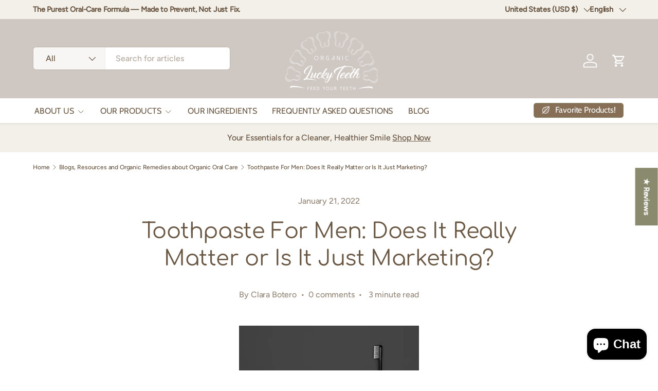

--- FILE ---
content_type: text/css
request_url: https://lucky-teeth.com/cdn/shop/t/41/assets/blog.css?v=6356010894974195781764023584
body_size: -473
content:
.-blog-mx-2{margin-right:calc(2 * var(--space-unit) * -1);margin-left:calc(2 * var(--space-unit) * -1)}.blog-gap-y-12{row-gap:calc(12 * var(--space-unit))}#main-content>div:first-of-type.cc-main-blog,#main-content>div:first-of-type.cc-main-article{margin-top:calc(var(--section-gap) * var(--fluid-1-5) + 8px)}.cc-article-comments{margin-top:calc(10 * var(--space-unit) * -1)}@media (min-width: 768px){.featured-card{margin-right:0;margin-left:0}.blog-meta-half{flex:0 0 auto;max-width:50%}}@media (min-width: 769px){.md\:blog-mb-6{margin-bottom:calc(6 * var(--space-unit))}}@media (min-width: 1024px){.lg\:blog-mb-6{margin-bottom:calc(6 * var(--space-unit))}.lg\:blog-gap-y-16{row-gap:calc(16 * var(--space-unit))}.lg\:blog-mb-16{margin-bottom:calc(16 * var(--space-unit))}.lg\:blog-mt-16{margin-top:calc(16 * var(--space-unit))}}@media (min-width: 1280px){.featured-card .card.color-scheme .card__info{padding:calc(10 * var(--space-unit))}}
/*# sourceMappingURL=/cdn/shop/t/41/assets/blog.css.map?v=6356010894974195781764023584 */
